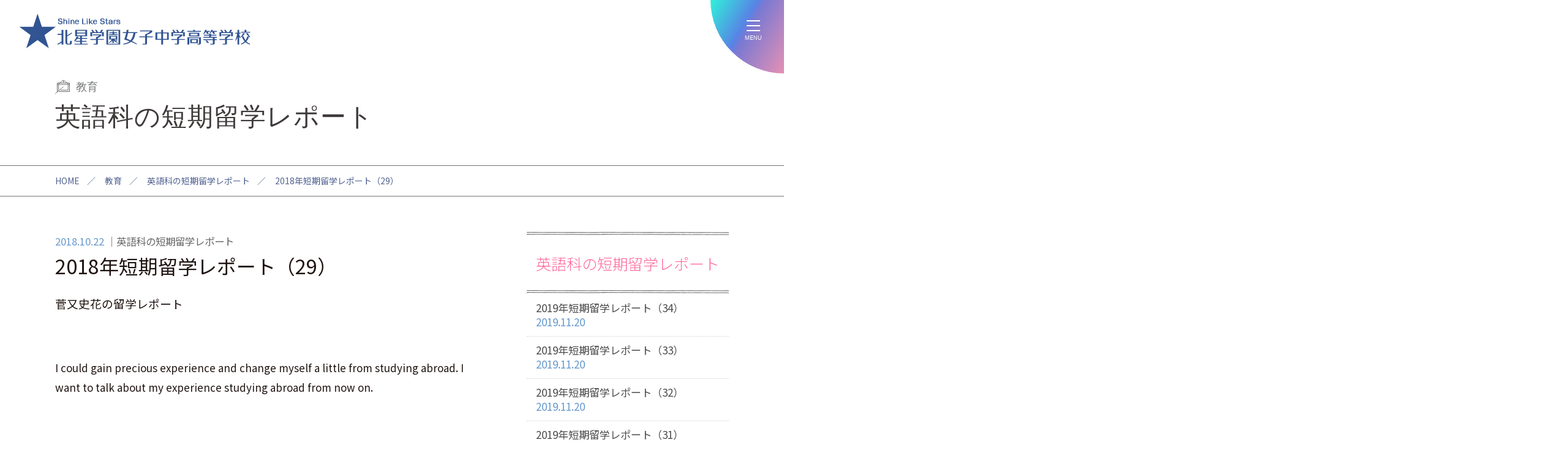

--- FILE ---
content_type: text/html; charset=UTF-8
request_url: https://www.hokusei-ghs-jh.ed.jp/short_term_study_abroad/7409/
body_size: 47667
content:

<!DOCTYPE html>
<html xmlns="https://www.w3.org/1999/xhtml" lang="ja" xml:lang="ja" dir="ltr" xmlns:og="https://ogp.me/ns#" xmlns:fb="https://www.facebook.com/2008/fbml">
	<head>
	 <meta charset="UTF-8">
	 <meta name="viewport" content="width=device-width">
	 <meta http-equiv="X-UA-Compatible" content="IE=edge,chrome=1">
		<title>2018年短期留学レポート（29） - 北星学園女子中学高等学校</title>
		<meta name="description" content="菅又史花の留学レポート&nbsp;I could gain precious experience and change myself a little fro…" />
		<meta name="viewport" content="width=device-width">
		<link rel="profile" href="https://gmpg.org/xfn/11">


	  <meta name='robots' content='max-image-preview:large' />
<link rel='stylesheet' id='contact-form-7-css'  href='https://www.hokusei-ghs-jh.ed.jp/wpc/wp-content/plugins/contact-form-7/includes/css/styles.css?ver=5.5.6' type='text/css' media='all' />
<script type='text/javascript' src='https://www.hokusei-ghs-jh.ed.jp/wpc/wp-includes/js/jquery/jquery.min.js?ver=3.6.0' id='jquery-core-js'></script>
<script type='text/javascript' src='https://www.hokusei-ghs-jh.ed.jp/wpc/wp-includes/js/jquery/jquery-migrate.min.js?ver=3.3.2' id='jquery-migrate-js'></script>
<script type='text/javascript' src='https://www.hokusei-ghs-jh.ed.jp/wpc/wp-content/plugins/simple-responsive-slider/assets/js/responsiveslides.min.js?ver=5.9.3' id='responsiveslides-js'></script>
	<script type="text/javascript">
	jQuery(document).ready(function($) {
		$(function() {
			$(".rslides").responsiveSlides({
			  auto: true,             // Boolean: Animate automatically, true or false
			  speed: 500,            // Integer: Speed of the transition, in milliseconds
			  timeout: 6000,          // Integer: Time between slide transitions, in milliseconds
			  pager: true,           // Boolean: Show pager, true or false
			  nav: false,             // Boolean: Show navigation, true or false
			  random: false,          // Boolean: Randomize the order of the slides, true or false
			  pause: false,           // Boolean: Pause on hover, true or false
			  pauseControls: false,    // Boolean: Pause when hovering controls, true or false
			  prevText: "Back",   // String: Text for the "previous" button
			  nextText: "Next",       // String: Text for the "next" button
			  maxwidth: "3200",           // Integer: Max-width of the slideshow, in pixels
			  navContainer: "",       // Selector: Where controls should be appended to, default is after the 'ul'
			  manualControls: "",     // Selector: Declare custom pager navigation
			  namespace: "rslides",   // String: Change the default namespace used
			  before: function(){},   // Function: Before callback
			  after: function(){}     // Function: After callback
			});
		});
	 });
	</script>
	
		<!--メインスタイル-->
		<link rel="stylesheet" href="https://www.hokusei-ghs-jh.ed.jp/wpc/wp-content/themes/basic/style.css?ver=20250307" type="text/css" media="all" />

		<!--drawer-->
		<link rel="stylesheet" href="https://www.hokusei-ghs-jh.ed.jp/wpc/wp-content/themes/basic/js/drawer/css/drawer.css">
		<script src="https://www.hokusei-ghs-jh.ed.jp/wpc/wp-content/themes/basic/js/iscroll.js"></script>
		<script src="https://www.hokusei-ghs-jh.ed.jp/wpc/wp-content/themes/basic/js/drawer/js/drawer.js"></script>

		<!--メインJS-->
		<script type="text/javascript" src="https://www.hokusei-ghs-jh.ed.jp/wpc/wp-content/themes/basic/js/main.js?ver=20250308"></script>


		<!--カルーセル（slick）-->
		<script type="text/javascript" src="https://www.hokusei-ghs-jh.ed.jp/wpc/wp-content/themes/basic/js/slick.min.js"></script>
		<link rel="stylesheet" href="https://www.hokusei-ghs-jh.ed.jp/wpc/wp-content/themes/basic/js/slick/slick.css" type="text/css" media="all" />

		<!-- Analytics G4 analytics_g4:load -->
		<script src="https://www.hokusei-ghs-jh.ed.jp/wpc/wp-content/themes/basic/js/analytics_g4.js"></script>

		<!--Facebook OGPデータ設定-->
		<meta property="og:type" content="article" />
		<meta property="og:site_name" content="北星学園女子中学高等学校" />
		<meta property="og:image" content="https://www.hokusei-ghs-jh.ed.jp/wpc/wp-content/themes/basic/img/facebook.png">
		<meta property="og:title" content="2018年短期留学レポート（29）｜北星学園女子中学高等学校">
		<meta property="og:url" content="https://www.hokusei-ghs-jh.ed.jp/short_term_study_abroad/7409/">
		<meta property="og:description" content="北星学園グループの中高一貫の女子校です。自分で考え判断し、行動に責任を持てる女性を育成します。">

		<!--favicon-->
		<link rel="shortcut icon" href="https://www.hokusei-ghs-jh.ed.jp/wpc/wp-content/themes/basic/img/favicon/favicon.ico" type="image/x-icon" />
		<link rel="apple-touch-icon" href="https://www.hokusei-ghs-jh.ed.jp/wpc/wp-content/themes/basic/img/favicon/apple-touch-icon.png" />
		<link rel="apple-touch-icon" sizes="57x57" href="https://www.hokusei-ghs-jh.ed.jp/wpc/wp-content/themes/basic/img/favicon/apple-touch-icon-57x57.png" />
		<link rel="apple-touch-icon" sizes="72x72" href="https://www.hokusei-ghs-jh.ed.jp/wpc/wp-content/themes/basic/img/favicon/apple-touch-icon-72x72.png" />
		<link rel="apple-touch-icon" sizes="76x76" href="https://www.hokusei-ghs-jh.ed.jp/wpc/wp-content/themes/basic/img/favicon/apple-touch-icon-76x76.png" />
		<link rel="apple-touch-icon" sizes="114x114" href="https://www.hokusei-ghs-jh.ed.jp/wpc/wp-content/themes/basic/img/favicon/apple-touch-icon-114x114.png" />
		<link rel="apple-touch-icon" sizes="120x120" href="https://www.hokusei-ghs-jh.ed.jp/wpc/wp-content/themes/basic/img/favicon/apple-touch-icon-120x120.png" />
		<link rel="apple-touch-icon" sizes="144x144" href="https://www.hokusei-ghs-jh.ed.jp/wpc/wp-content/themes/basic/img/favicon/apple-touch-icon-144x144.png" />
		<link rel="apple-touch-icon" sizes="152x152" href="https://www.hokusei-ghs-jh.ed.jp/wpc/wp-content/themes/basic/img/favicon/apple-touch-icon-152x152.png" />
		<link rel="apple-touch-icon" sizes="180x180" href="https://www.hokusei-ghs-jh.ed.jp/wpc/wp-content/themes/basic/img/favicon/apple-touch-icon-180x180.png" />


	</head>

	<body class="category_short_term_study_abroad entry_short_term_study_abroad_page drawer drawer--right">
		<div id="nav-bg"></div>
		<div id="nav-bg2"></div>

		<div id="top"></div>

		<!--ヘッダー-->
		<div class="header">
			<div class="header_inner">

				<div class="btn_logo">
					<p>
						<a href="https://www.hokusei-ghs-jh.ed.jp" title="北星学園女子中学高等学校" rel="home">
							<span>北星学園女子中学高等学校</span>
						</a>
					</p>
				</div>

				<div class="header_menu">
					<ul>
						<li class="student"><a href="https://www.hokusei-ghs-jh.ed.jp/student/">在校生＆保護者</a></li>
						<li class="og"><a href="https://www.hokusei-ghs-jh.ed.jp/graduate/">卒業生へのお知らせ</a></li>
					</ul>
				</div>

			</div><!--/header_inner-->
		</div><!--/header-->

		<!--サイドメニュー-->
		<div class="side_menu">

			<div class="side_menu_inner">

				<div class="side_menu_box">

					<ul class="side_menu_list">
						<li class="applicant_junior"><a href="https://www.hokusei-ghs-jh.ed.jp/applicant_junior/"><span>中学応募要項</span></a></li>
						<li class="applicant_high"><a href="https://www.hokusei-ghs-jh.ed.jp/applicant_high/"><span>高校応募要項</span></a></li>
						<li class="event_info"><a href="https://www.hokusei-ghs-jh.ed.jp/event_info/"><span>説明会</span></a></li>
						<li class="pamphlet"><a href="https://www.hokusei-ghs-jh.ed.jp/pamphlet/"><span>パンフレット</span></a></li>
						<li class="faq"><a href="https://www.hokusei-ghs-jh.ed.jp/faq/"><span>よくあるご質問</span></a></li>
					</ul>

				</div><!--/side_menu_box-->

				<div class="side_mark_box">
					<p  class="girls"><a href="https://www.hokusei-ghs-jh.ed.jp/hokusei_girl/"><span>北星ガールズ</span></a></p>
				</div><!--/side_mark_box-->

				<div class="side_sns_box">
					<ul>
						<li class="sns_menu_fb"><a href="https://www.facebook.com/hokuseigirls/?locale=ja_JP" target="_blank"><span>Facebook</span></a></li>
						<li class="sns_menu_yt"><a href="https://www.youtube.com/user/HOKUSEIGIRLS" target="_blank"><span>youtube</span></a></li>
						<li class="sns_menu_x"><a href="https://twitter.com/intent/tweet?url=http://www.hokusei-ghs-jh.ed.jp/&text=北星学園女子中学高等学校&tw_p=tweetbutton" target="_blank"><span>X</span></a></li>
						<li class="sns_menu_ig"><a href="https://www.instagram.com/hokuseigirls/?hl=ja" target="_blank"><span>Instagram</span></a></li>
						<li class="sns_menu_li"><a href="https://line.me/R/msg/text/?北星学園女子中学高等学校%20http://www.hokusei-ghs-jh.ed.jp/" target="_blank"><span>LINE</span></a></li>
					</ul>
				</div><!--/side_sns_box-->

			</div><!--/side_menu_inner-->

		</div><!--/side_menu-->


		<!--ドロワーメニュー-->
		<div class="drawer_menu">

			<nav class="drawer-nav">
				<div class="drawer-menu">
					<div id="drawer_menu_box" class="drawer_menu_box clearfix">

						<div class="drawer_menu_outer">

							<div class="drawer_menu_inner">

								<div class="drawer_menu_logo">
									<a href="https://www.hokusei-ghs-jh.ed.jp" title="北星学園女子中学高等学校" rel="home">
										<span>北星学園女子中学高等学校</span>
									</a>
								</div>

								<div class="drawer_menu_sns">
									<ul class="drawer_menu_list">
										<li class="sns_menu_fb"><a href="https://www.facebook.com/hokuseigirls/?locale=ja_JP" target="_blank"><span>Facebook</span></a></li>
										<li class="sns_menu_yt"><a href="https://www.youtube.com/user/HOKUSEIGIRLS" target="_blank"><span>youtube</span></a></li>
										<li class="sns_menu_x"><a href="https://twitter.com/intent/tweet?url=http://www.hokusei-ghs-jh.ed.jp/&text=北星学園女子中学高等学校&tw_p=tweetbutton" target="_blank"><span>X</span></a></li>
										<li class="sns_menu_ig"><a href="https://www.instagram.com/hokuseigirls/?hl=ja" target="_blank"><span>Instagram</span></a></li>
										<li class="sns_menu_li"><a href="https://line.me/R/msg/text/?北星学園女子中学高等学校%20http://www.hokusei-ghs-jh.ed.jp/" target="_blank"><span>LINE</span></a></li>
									</ul>
								</div>

								<div class="drawer_menu_main_box">

									<div class="drawer_menu_1list_box drawer_menu1">
										<p class="menu_category about"><span>ABOUT</span>学校について</p>
										<ul class="drawer_menu_list">
											<li><a href="https://www.hokusei-ghs-jh.ed.jp/message/">校長メッセージ</a></li>
											<li><a href="https://www.hokusei-ghs-jh.ed.jp/history/">歴史</a></li>
											<li><a href="https://www.hokusei-ghs-jh.ed.jp/future/">将来に向けて</a></li>
											<li><a href="https://www.hokusei-ghs-jh.ed.jp/mental/">こころの教育</a></li>
											<li><a href="https://www.hokusei-ghs-jh.ed.jp/unique/">特色ある取り組み</a></li>
											<li><a href="https://www.hokusei-ghs-jh.ed.jp/day/">在校生の一日</a></li>
											<li><a href="https://www.hokusei-ghs-jh.ed.jp/work130/">130人の私が輝く仕事</a></li>
											<li><a href="https://www.hokusei-ghs-jh.ed.jp/work130_search/">卒業生のお仕事紹介</a></li>
											<li><a href="https://www.hokusei-ghs-jh.ed.jp/uniform/">制服</a></li>
											<li><a href="https://www.hokusei-ghs-jh.ed.jp/expenses/">学費</a></li>
											<li><a href="https://www.hokusei-ghs-jh.ed.jp/event/">行事</a></li>
											<li><a href="https://www.hokusei-ghs-jh.ed.jp/principal_blog/">教員ブログ</a></li>
											<li><a href="https://www.hokusei-ghs-jh.ed.jp/access/">アクセス＆施設</a></li>
											<li><a href="https://www.hokusei-ghs-jh.ed.jp/smith/">スミス寮</a></li>
											<li><a href="https://www.hokusei-ghs-jh.ed.jp/donation/">寄付金のお願い</a></li>
											<li><a href="https://www.hokusei-ghs-jh.ed.jp/certificate/">各種証明書類申請について</a></li>
											<li><a href="https://www.hokusei-ghs-jh.ed.jp/student_teaching/">教育実習を希望する方へ</a></li>
											<li><a href="https://www.hokusei-ghs-jh.ed.jp/ijime/">いじめ対策</a></li>
										</ul>
									</div>

									<div class="drawer_menu_1list_box drawer_menu2">
										<p class="menu_category education"><span>EDUCATION</span>教育</p>
										<ul class="drawer_menu_list">
											<li><a href="https://www.hokusei-ghs-jh.ed.jp/junior/">中学教育課程</a></li>
											<li><a href="https://www.hokusei-ghs-jh.ed.jp/study_tour/">スタディツアー＆留学</a></li>
											<li><a href="https://www.hokusei-ghs-jh.ed.jp/product/">商品開発</a></li>
											<li><a href="https://www.hokusei-ghs-jh.ed.jp/language_training/">カナダプロジェクト</a></li>
											<li><a href="https://www.hokusei-ghs-jh.ed.jp/course_a/" ><span>高校課程 Academicコース</span></a></li>
											<li><a href="https://www.hokusei-ghs-jh.ed.jp/course_p/" ><span>高校課程 Pioneerコース</span></a></li>
											<li><a href="https://www.hokusei-ghs-jh.ed.jp/course_g/" ><span>高校課程 Globalistコース</span></a></li>
											<li><a href="https://www.hokusei-ghs-jh.ed.jp/course_m/" ><span>高校課程 Musicコース</span></a></li>
											<li><a href="https://www.hokusei-ghs-jh.ed.jp/achievement/">大学実績</a></li>
											<li><a href="https://www.hokusei-ghs-jh.ed.jp/designated_school/">学園内・指定校・同盟校推薦枠</a></li>
											<li><a href="https://www.hokusei-ghs-jh.ed.jp/english/">北星女子の英語</a></li>
											<li><a href="https://www.hokusei-ghs-jh.ed.jp/guidance/">6年間・3年間の進路指導</a></li>
											<li><a href="https://www.hokusei-ghs-jh.ed.jp/autonomy/">自治活動</a></li>
										</ul>
									</div>

									<div class="drawer_menu_1list_box drawer_menu3">
										<p class="menu_category exam"><span>ENTRANCE EXAM</span>入試</p>
										<ul class="drawer_menu_list">
											<li><a href="https://www.hokusei-ghs-jh.ed.jp/applicant_junior/">中学教育課程入試</a></li>
											<li><a href="https://www.hokusei-ghs-jh.ed.jp/applicant_high/">高校入試</a></li>
											<li><a href="https://www.hokusei-ghs-jh.ed.jp/applicant_transference/">転編入試験</a></li>
											<li><a href="https://www.hokusei-ghs-jh.ed.jp/returnee/">帰国子女入試・転編入試験</a></li>
											<li><a href="https://www.hokusei-ghs-jh.ed.jp/event_info/">説明会</a></li>
											<li><a href="https://www.hokusei-ghs-jh.ed.jp/pamphlet/">学校案内</a></li>
											<li><a href="https://www.hokusei-ghs-jh.ed.jp/web_application/">WEB出願</a></li>
											<li><a href="https://www.hokusei-ghs-jh.ed.jp/scholarship/">奨学金</a></li>
											<li><a href="https://www.hokusei-ghs-jh.ed.jp/faq/">よくあるご質問</a></li>
											<li><a href="https://www.hokusei-ghs-jh.ed.jp/request/">資料請求</a></li>
										</ul>
									</div>

									<div class="drawer_menu_1list_box drawer_menu4">
										<div class="drawer_menu4_link_box box1">
											<p class="menu_category club"><span>CLUB</span>部活</p>
											<ul class="drawer_menu_list">
												<li><a href="https://www.hokusei-ghs-jh.ed.jp/club/">部活紹介</a></li>
												<li><a href="https://www.hokusei-ghs-jh.ed.jp/club_info/">部活結果報告</a></li>
											</ul>
										</div>
										<div class="drawer_menu4_link_box box2">
											<ul class="drawer_menu_list">
												<li class="menu_category girls"><a class="" href="https://www.hokusei-ghs-jh.ed.jp/hokusei_girl/">北星ガールズ</a></li>
												<li class="menu_category news"><a class="" href="https://www.hokusei-ghs-jh.ed.jp/news/">ニュース</a></li>
												<li class="menu_category student"><a class="" href="https://www.hokusei-ghs-jh.ed.jp/student/">在校生＆保護者</a></li>
												<li class="menu_category og"><a class="" href="https://www.hokusei-ghs-jh.ed.jp/graduate/">卒業生へのお知らせ</a></li>
												<li class="menu_category mail"><a class="" href="https://www.hokusei-ghs-jh.ed.jp/contact/">お問い合わせ</a></li>
											</ul>
										</div>
									</div>

								</div><!--/drawer_menu_main_box-->

							</div><!--/drawer_menu_inner-->

						</div><!--/drawer_menu_outer-->

					</div>
				</div>
			</nav>
		</div><!--/drawer_menu-->

		<!--ハンバーガー-->
		<div class="btn_drawer_menu">

			<button type="button" class="drawer-toggle drawer-hamburger">
				<span class="drawer-hamburger-icon"></span>
				<span class="hamburger-text">MENU</span>
			</button>

		</div><!--/btn_drawer_menu-->


		<!--コンテンツ-->
		<section class="contents_area clearfix">
			<div id="contents_header">

				<div class="category_title">
					<p>教育</p>
				</div><!--/category_title-->

				<div class="entry_title">
					<h1>英語科の短期留学レポート</h1>
				</div><!--/entry_title-->

				<!--パンくず-->
				<div id="topicpath" class="topicpath">
					<ul>
						<span><a href="/" class="home">HOME</a></span>／
						<span>教育</span>／						<span><a href="../" class="home">英語科の短期留学レポート</a></span>／
						<span><span>2018年短期留学レポート（29）</span></span>
					</ul>
				</div><!--/topicpath-->
			</div><!--/contents_header-->

			<div class="contents_outer">
				<div class="contents_inner">

					<!--メインコンテンツ-->
					<div id="contents_main" class="contents_main normal_page_design">

						<!--記事1件分-->
						<div id="post-7409" class="clearfix" role="article">

							<div id="header">
								<div class="entry_title">
									<span class="pagedate">2018.10.22</span>
									<span class="category_title">英語科の短期留学レポート</span>
									<h1>2018年短期留学レポート（29）</h1>
								</div><!--/entry_title-->
							</div><!--/header-->

							<div id="contents_section">
<p><span style="font-size: 14pt;">菅又史花の留学レポート</span></p>
<p>&nbsp;</p>
<p><span>I could gain precious experience and change myself a little from studying abroad. I want to talk about my experience studying abroad from now on. </span></p>
<p><span> </span></p>
<p><span>At first, I will talk about my school life in Australia. I went to Charles Campbell College. International Students of various countries go to this school. I think this school’s charm is the close relationship between students and teachers. This school provides an environment which students can talk anything to their teachers. </span></p>
<p><span>The teachers asked me “Did you understand this class?” after the class. And the teachers also talked to me in lunch time and so on outside class. The school teachers were really easy to talk with. </span></p>
<p><span>Moreover, the students there taught me kindly when I didn’t understand the class. And The students spoke easy English for me. I was able to enjoy the classes every day.</span></p>
<p><span> </span></p>
<p><span>This school’s elective subject are four subjects. The subjects I took were Music, Health, Art, Italian. To tell the truth, I hoped to take PE. But, the number of people in the class was already at its limit. So, I couldn’t take PE. It was difficult for me to learn Italian. But, I was so excited to lean a language that I. </span></p>
<p><span> </span></p>
<p><span>By the way, there was something I was amazed by in my school life. It is about students took their classes. The students suddenly stood up to go the next classroom. And they ate some snacks or used a smartphone during class. At first, I was confused by the gap between Japan and Australia, but, I gradually became used to the environment, and I had come to like how there are no school rules and everyone being free. </span></p>
<p><span> </span></p>
<p><span>Next, I will talk about my host family. My host family structure was father, mother, and a study abroad student from Italy. The father cooked delicious dishes for me every day. But, there were many problems between me and my host family. So, I decided to change my host when there were only ten days of my studying abroad life was. I usually can’t express my feeling well. So, it was so a big decision for me. I think it is big progress to express my feeling in English to my host family that time.</span></p>
<p><span> </span></p>
<p><span>I really appreciate Angela, the coordinator who I looked after me at that time.</span></p>
<p><span> </span></p>
<p><span>I want to talk about the unexpected incident during my study abroad.</span></p>
<p><span>I was usually picked up by my host father until then, but on the third week of my homestay, I was suddenly told to take a bus by them. It has at that time, the unexpected incident happened. I took the other bus by mistake. So, I got off the bus hastily. I thought I must go home somehow, so, I asked many people how to get to the house. But, I didn’t understand. I was so worried. To make matters worse, it was raining. Moreover, my smartphone’s charge was only 1 %!</span>　<span>So, I decided to go in to the Taiwan food store nearby. When I told my circumstances, she contacted my host family. Then I got to go home. I felt relieved that she was kind. It was a very hard day, but I got to communicate with many people. This is good memory.</span></p>
<p><span> </span></p>
<p><span>My second host family is father: Robert, mother: Adela are two people. Robert was such funny person and always had a smile on his face. He always says funny things. So I never got tired of talking with him. Adela is very kind person and always concerns about me. She talked to me about a lot of things on dinner time. They also bought me favorite food. They also supported me so that I could enjoy the rest of the day. So, I got to talk with them without having a tension even the first time.</span></p>
<p><span>What was especially for me was happy that whenever I say something, they said “The way of speaking is good. But, you should speak in other words” They corrected my speaking. Thanks to them, I leaned many English expression and use it one day. </span></p>
<p><span> </span></p>
<p><span>Now that I think about it, I was good to change my host. I was worried it I could grow before going abroad, but, I clearly grown up compared to before going abroad. I knew the importance to tell my felling again. Studying abroad was a short while ago, but I really appreciate Robert and Adela though host change was without notice. I was blessed with good people and I felt that many people supported me. I will never forget their kindness. I want to do something for many people. I made use valuable experience and I want to grow up more. Thank you for reading my report.</span></p>
<p><span> </span></p>
<p><span> </span></p>
<p>私はこの留学で貴重な体験ができ、自分自身を変えることが出来ました。</p>
<p>今から私の留学生活についてお話ししたいと思います。</p>
<p><span> </span></p>
<p>初めに学校生活についてお話します。私は<span>Charles Campbell College</span>という高校に通いました。この学校は様々な国の留学生が通っています。私が思うこの学校の魅力は先生と生徒との距離が近いということです。なんでも相談しやすい環境が整えられています。</p>
<p>授業が終わった後に「授業の内容わかった？」と聞いて下さったり、昼休みなど授業以外でも先生が話しかけて下さったりしてとても話しやすい先生方ばかりでした。</p>
<p>また、私が授業の内容を理解できていないときに優しく教えてくれたり、わかりやすい英語で話してくれる親切な生徒たちがいて、毎日楽しく授業を受けることが出来ました。</p>
<p><span> </span></p>
<p>この学校で選択できる科目は４つで、私は音楽、保健、美術、イタリア語をとりました。本当は体育を希望していたのですが、人数的な問題で体育をとることが出来ませんでした。イタリア語はすごく難しかったですが、初めての言語に触れることができ、とても楽しかったです。</p>
<p><span> </span></p>
<p>話は変わりますが、学校生活の中で私が驚いたことがあります。それは、授業の受け方です。授業中に突然立ち上がって隣の教室に行ったり、お菓子を食べたり、携帯を使ったりしていました。初めは日本とのギャップに戸惑っていましたが、しだいに慣れていき、校則がなく自由なところが好きになりました。</p>
<p><span> </span></p>
<p>次はホストファミリーについてお話します。私の最初のホストファミリーはファザー、マザー、イタリア人の留学生でした。ファザーは料理が得意で毎日おいしい料理を作ってくれました。しかし、ファミリーとの間で様々な問題があり、私は留学生活残り１０日という時にホストチェンジすることを決めました。普段から自分の気持ちをうまく言えず我慢してきた私にとってその決断は大きいものでした。その時初めて英語でちゃんと相手に自分の気持ちをぶつけられたことは大きい進歩だったと思います。</p>
<p><span> </span></p>
<p>ホストチェンジするときにとてもお世話になったコーディネーターの<span>Angela</span>には本当に感謝しています。</p>
<p><span> </span></p>
<p>留学中に起こったハプニングを話したいと思います。</p>
<p>３週目のある日、それまで送り迎えだったのですが、突然バスで行くように言われ、帰り道に事件が起こりました。私は間違って違うバスに乗ってしまい、慌ててバスを降りてしまいました。どうにかして家に帰らなくてはと思い、たくさんの人に道を尋ねました。しかし聞いてもわからず、不安になりました。さらに悪いことに雨が降ってきました。しかも携帯の充電は１％でした<span>!</span>そこで私は途中で見つけた台湾料理店に入ることにしました。そこで事情を話すと私のホストマザーと連絡をとってくれました。そうして家に着くことが出来ました。今思うと、営業中だったにもかかわらず親切に対応してくれていい人で良かったなと思います。大変だった１日でしたがこの日はたくさんの人と交わることが出来ました。これもいい思い出だと思います。</p>
<p><span> </span></p>
<p>２つ目のホストファミリーはファザーの<span>Robert</span>、マザーの<span>Adela</span>の２人家族のお家でした。<span>Robert</span>はとても面白い方で、いつでも笑顔を絶やさないような人でした。いつも面白いことを言うので話していてとても楽しかったです。<span>Adela</span>はいつでも私のことを気にかけてくれる優しい人でした。夕食の時間以外にもたくさん話しかけてくれました。２人とも私の好きな食べ物を買ってくれたり、私が残りの日を楽しめるようにサポートしてくれました。そんな２人だったので、初対面でもあまり緊張することなく自分から話しかけることが出来ました。</p>
<p>特に嬉しかったことは、私が何か言うと「その言い方もいいけど、こっちの言い方の方がいいよ。」と私の英語を直してくれることです。そのおかげで私は一日にたくさんの英語表現を覚え、使うことが出来ました。</p>
<p><span> </span></p>
<p>留学を終えた今振り返ってみると、本当にホストチェンジして良かったなと思います。留学に行く前はたったの１か月で成長できるのか、と思っていましたが、留学に行く前の自分と、帰ってきた自分を比べると明らかに成長したと感じています。改めて自分の気持ちを伝える大切さを知りました。少しの間でしたが、いきなりのホストチェンジだったにもかかわらず、受け入れてくれた<span>Robert</span>と<span>Adela</span>には感謝しかありません。この１か月間でたくさんの人のお世話になったことで私はいい人に恵まれ、たくさんの人に支えられていると感じました。していただいた恩を忘れず、これからは自分が人のために何かをしたいと強く思います。この貴重な経験を生かし、もっともっと成長していきたいと思います。読んでいただきありがとうございます。</p>
<p><span> </span></p>
<p><span> </span></p>
<p><span> <img loading="lazy" width="468" height="427" class="alignleft size-full wp-image-7410" alt="ｆ１" src="https://www.hokusei-ghs-jh.ed.jp/wpc/wp-content/uploads/2018/10/551bd49f366685a501cb6422a9793fd8.jpg" /> <img loading="lazy" width="497" height="421" class="alignleft size-medium wp-image-7411" alt="ｆ２" src="https://www.hokusei-ghs-jh.ed.jp/wpc/wp-content/uploads/2018/10/bf209f8b7a60fa89c2c866e7d853beed.jpg" /> <img loading="lazy" width="640" height="480" class="alignleft size-medium wp-image-7412" alt="ｆ３" src="https://www.hokusei-ghs-jh.ed.jp/wpc/wp-content/uploads/2018/10/3695b22b2ed21683f637c4e492a841eb.jpg" /></span></p>
							</div><!--/contents_section-->

							<div id="contents_footer">
								<nav class="nav-single">

<span class="nav-previous"><a href="https://www.hokusei-ghs-jh.ed.jp/short_term_study_abroad/7405/" rel="prev" title="2018年短期留学レポート（28）"><span class="meta-nav">&larr;</span>2018年短期留学レポート（28）</a></span><span class="nav-next"><a href="https://www.hokusei-ghs-jh.ed.jp/short_term_study_abroad/7413/" rel="next" title="2018年短期留学レポート（30）">2018年短期留学レポート（30）<span class="meta-nav">&rarr;</span></a></span>
									<hr class="holizon640" />
									<span class="to_blog_list"><a class="button no_underline" href="../">一覧へ</a></span>

								</nav><!-- .nav-single -->
							</div><!--/contents_footer-->

						</div><!--/post-xxx-->
					</div><!--/contents_main-->


					<!--サイドコンテンツ-->
					<div id="contents_side">
						<section class="side_box side_box_category_study_australia">

							<div class="side_title_box">
								<h2><b>英語科の短期留学レポート</b></h2>
							</div><!--/side_title_box-->

							<ul class="blog_current_list">

								<li><a href="https://www.hokusei-ghs-jh.ed.jp/short_term_study_abroad/10291/">2019年短期留学レポート（34）<span class="pagedate">2019.11.20</span></a></li>
								<li><a href="https://www.hokusei-ghs-jh.ed.jp/short_term_study_abroad/10285/">2019年短期留学レポート（33）<span class="pagedate">2019.11.20</span></a></li>
								<li><a href="https://www.hokusei-ghs-jh.ed.jp/short_term_study_abroad/10281/">2019年短期留学レポート（32）<span class="pagedate">2019.11.20</span></a></li>
								<li><a href="https://www.hokusei-ghs-jh.ed.jp/short_term_study_abroad/10276/">2019年短期留学レポート（31）<span class="pagedate">2019.11.20</span></a></li>
								<li><a href="https://www.hokusei-ghs-jh.ed.jp/short_term_study_abroad/10272/">2019年短期留学レポート（30）<span class="pagedate">2019.11.20</span></a></li>
								<li><a href="https://www.hokusei-ghs-jh.ed.jp/short_term_study_abroad/10268/">2019年短期留学レポート（29）<span class="pagedate">2019.11.20</span></a></li>
								<li><a href="https://www.hokusei-ghs-jh.ed.jp/short_term_study_abroad/10264/">2019年短期留学レポート（28）<span class="pagedate">2019.11.20</span></a></li>
								<li><a href="https://www.hokusei-ghs-jh.ed.jp/short_term_study_abroad/10260/">2019年短期留学レポート（27）<span class="pagedate">2019.11.20</span></a></li>
								<li><a href="https://www.hokusei-ghs-jh.ed.jp/short_term_study_abroad/10255/">2019年短期留学レポート（26）<span class="pagedate">2019.11.20</span></a></li>
								<li><a href="https://www.hokusei-ghs-jh.ed.jp/short_term_study_abroad/10252/">2019年短期留学レポート（25）<span class="pagedate">2019.11.20</span></a></li>
							</ul><!--/category_current_list-->
						</section><!--/side_box side_box_category_-->


						<section class="side_box side_box_archive">
							<div class="side_title_box">
								<h2><b>アーカイブ</b></h2>
							</div><!--/side_title_box-->
							<ul class="blog_archive_list">
	<li><a href='https://www.hokusei-ghs-jh.ed.jp/short_term_study_abroad/date/2019/11/'>2019.11</a></li>
	<li><a href='https://www.hokusei-ghs-jh.ed.jp/short_term_study_abroad/date/2018/10/'>2018.10</a></li>
	<li><a href='https://www.hokusei-ghs-jh.ed.jp/short_term_study_abroad/date/2018/07/'>2018.07</a></li>
	<li><a href='https://www.hokusei-ghs-jh.ed.jp/short_term_study_abroad/date/2017/10/'>2017.10</a></li>
	<li><a href='https://www.hokusei-ghs-jh.ed.jp/short_term_study_abroad/date/2017/08/'>2017.08</a></li>
	<li><a href='https://www.hokusei-ghs-jh.ed.jp/short_term_study_abroad/date/2017/07/'>2017.07</a></li>
	<li><a href='https://www.hokusei-ghs-jh.ed.jp/short_term_study_abroad/date/2016/12/'>2016.12</a></li>
	<li><a href='https://www.hokusei-ghs-jh.ed.jp/short_term_study_abroad/date/2015/11/'>2015.11</a></li>
	<li><a href='https://www.hokusei-ghs-jh.ed.jp/short_term_study_abroad/date/2015/10/'>2015.10</a></li>
	<li><a href='https://www.hokusei-ghs-jh.ed.jp/short_term_study_abroad/date/2015/09/'>2015.09</a></li>
	<li><a href='https://www.hokusei-ghs-jh.ed.jp/short_term_study_abroad/date/2015/08/'>2015.08</a></li>
							</ul><!--/category_current_list-->
						</section><!--/side_box side_box_archive -->



					</div><!-- contents_side -->

				</div>
			</div>
		</section>

		<!--フッター-->
		<div id="footer" class="footer">
			
			<div class="footer_inner">
		
				<div class="footer_content_box">
					
					<div class="footer_sns_box">
						<p class="footer_sns_title"><span>Follow Me!</span></p>
						<ul>
							<li class="sns_menu_fb"><a href="https://www.facebook.com/hokuseigirls/?locale=ja_JP" target="_blank"><span>Facebook</span></a></li>
							<li class="sns_menu_yt"><a href="https://www.youtube.com/user/HOKUSEIGIRLS" target="_blank"><span>youtube</span></a></li>
							<li class="sns_menu_x"><a href="https://twitter.com/intent/tweet?url=http://www.hokusei-ghs-jh.ed.jp/&text=北星学園女子中学高等学校&tw_p=tweetbutton" target="_blank"><span>X</span></a></li>
							<li class="sns_menu_ig"><a href="https://www.instagram.com/hokuseigirls/?hl=ja" target="_blank"><span>Instagram</span></a></li>
							<li class="sns_menu_li"><a href="https://line.me/R/msg/text/?北星学園女子中学高等学校%20http://www.hokusei-ghs-jh.ed.jp/" target="_blank"><span>LINE</span></a></li>
						</ul>
					</div><!--/footer_sns_box-->

					<div class="footer_pickup_link_box">
						<ul>
							<li class=""><a href="https://www.hokusei-ghs-jh.ed.jp/junior/" >中学教育課程</a></li>
							<li class=""><a href="https://www.hokusei-ghs-jh.ed.jp/course_a/" ><span>高校課程</span>Academicコース</a></li>
							<li class=""><a href="https://www.hokusei-ghs-jh.ed.jp/course_p/" ><span>高校課程</span>Pioneerコース</a></li>
							<li class=""><a href="https://www.hokusei-ghs-jh.ed.jp/course_g/" ><span>高校課程</span>Globalistコース</a></li>
							<li class=""><a href="https://www.hokusei-ghs-jh.ed.jp/course_m/" ><span>高校課程</span>Musicコース</a></li>
						</ul>
					</div><!--/footer_pickup_link_box-->

					<div class="footer_menu_box">
						
						<div class="footer_menu_main_box">
							
							<div class="footer_menu_1list_box footer_menu1">
									<p class="menu_category about">学校について</p>
									<ul class="footer_menu_list">
										<li><a href="https://www.hokusei-ghs-jh.ed.jp/message/">校長メッセージ</a></li>
										<li><a href="https://www.hokusei-ghs-jh.ed.jp/history/">歴史</a></li>
										<li><a href="https://www.hokusei-ghs-jh.ed.jp/future/">将来に向けて</a></li>
										<li><a href="https://www.hokusei-ghs-jh.ed.jp/mental/">こころの教育</a></li>
										<li><a href="https://www.hokusei-ghs-jh.ed.jp/unique/">特色ある取り組み</a></li>
										<li><a href="https://www.hokusei-ghs-jh.ed.jp/day/">在校生の一日</a></li>
										<li><a href="https://www.hokusei-ghs-jh.ed.jp/work130/">130人の私が輝く仕事</a></li>
										<li><a href="https://www.hokusei-ghs-jh.ed.jp/work130_search/">卒業生のお仕事紹介</a></li>
										<li><a href="https://www.hokusei-ghs-jh.ed.jp/uniform/">制服</a></li>
										<li><a href="https://www.hokusei-ghs-jh.ed.jp/expenses/">学費</a></li>
										<li><a href="https://www.hokusei-ghs-jh.ed.jp/event/">行事</a></li>
										<li><a href="https://www.hokusei-ghs-jh.ed.jp/principal_blog/">教員ブログ</a></li>
										<li><a href="https://www.hokusei-ghs-jh.ed.jp/access/">アクセス＆施設</a></li>
										<li><a href="https://www.hokusei-ghs-jh.ed.jp/smith/">スミス寮</a></li>
										<li><a href="https://www.hokusei-ghs-jh.ed.jp/donation/">寄付金のお願い</a></li>
										<li><a href="https://www.hokusei-ghs-jh.ed.jp/certificate/">各種証明書類申請について</a></li>
										<li><a href="https://www.hokusei-ghs-jh.ed.jp/student_teaching/">教育実習を希望する方へ</a></li>
										<li><a href="https://www.hokusei-ghs-jh.ed.jp/ijime/">いじめ対策</a></li>
									</ul>
								</div>
								
								<div class="footer_menu_1list_box footer_menu2">
									<p class="menu_category education">教育</p>
									<ul class="footer_menu_list">
										<li><a href="https://www.hokusei-ghs-jh.ed.jp/junior/">中学教育課程</a></li>
										<li><a href="https://www.hokusei-ghs-jh.ed.jp/study_tour/">スタディツアー＆留学</a></li>
										<li><a href="https://www.hokusei-ghs-jh.ed.jp/product/">商品開発</a></li>
										<li><a href="https://www.hokusei-ghs-jh.ed.jp/language_training/">カナダプロジェクト</a></li>
										<li><a href="https://www.hokusei-ghs-jh.ed.jp/course_a/" ><span>高校課程 Academicコース</span></a></li>
										<li><a href="https://www.hokusei-ghs-jh.ed.jp/course_p/" ><span>高校課程 Pioneerコース</span></a></li>
										<li><a href="https://www.hokusei-ghs-jh.ed.jp/course_g/" ><span>高校課程 Globalistコース</span></a></li>
										<li><a href="https://www.hokusei-ghs-jh.ed.jp/course_m/" ><span>高校課程 Musicコース</span></a></li>
										<li><a href="https://www.hokusei-ghs-jh.ed.jp/achievement/">大学実績</a></li>
										<li><a href="https://www.hokusei-ghs-jh.ed.jp/designated_school/">学園内・指定校・同盟校推薦枠</a></li>
										<li><a href="https://www.hokusei-ghs-jh.ed.jp/english/">北星女子の英語</a></li>
										<li><a href="https://www.hokusei-ghs-jh.ed.jp/guidance/">6年間・3年間の進路指導</a></li>
										<li><a href="https://www.hokusei-ghs-jh.ed.jp/autonomy/">自治活動</a></li>
									</ul>
								</div>
								
								<div class="footer_menu_1list_box footer_menu3">
									<p class="menu_category exam">入試</p>
									<ul class="footer_menu_list">
										<li><a href="https://www.hokusei-ghs-jh.ed.jp/applicant_junior/">中学教育課程入試</a></li>
										<li><a href="https://www.hokusei-ghs-jh.ed.jp/applicant_high/">高校入試</a></li>
										<li><a href="https://www.hokusei-ghs-jh.ed.jp/applicant_transference/">転編入試験</a></li>
										<li><a href="https://www.hokusei-ghs-jh.ed.jp/returnee/">帰国子女入試・転編入試験</a></li>
										<li><a href="https://www.hokusei-ghs-jh.ed.jp/event_info/">説明会</a></li>
										<li><a href="https://www.hokusei-ghs-jh.ed.jp/pamphlet/">学校案内</a></li>
										<li><a href="https://www.hokusei-ghs-jh.ed.jp/web_application/">WEB出願</a></li>
										<li><a href="https://www.hokusei-ghs-jh.ed.jp/scholarship/">奨学金</a></li>
										<li><a href="https://www.hokusei-ghs-jh.ed.jp/faq/">よくあるご質問</a></li>
										<li><a href="https://www.hokusei-ghs-jh.ed.jp/request/">資料請求</a></li>
									</ul>
								</div>
								
								<div class="footer_menu_1list_box footer_menu4">
									<div class="column_inner">
										<p class="menu_category club">部活</p>
										<ul class="footer_menu_list">
											<li><a href="https://www.hokusei-ghs-jh.ed.jp/club/">部活紹介</a></li>
											<li><a href="https://www.hokusei-ghs-jh.ed.jp/club_info/">部活結果報告</a></li>
										</ul>
									</div>
									<div class="footer_menu4_link_box">
										<p class="menu_category girls"><a class="" href="https://www.hokusei-ghs-jh.ed.jp/hokusei_girl/">北星ガールズ</a></p>
										<p class="menu_category news"><a class="" href="https://www.hokusei-ghs-jh.ed.jp/news/">ニュース</a></p>
										<p class="menu_category student"><a class="" href="https://www.hokusei-ghs-jh.ed.jp/student/">在校生＆保護者</a></p>
										<p class="menu_category og"><a class="" href="https://www.hokusei-ghs-jh.ed.jp/graduate/">卒業生へのお知らせ</a></p>
									</div>
								</div>
								
								<div class="footer_menu_1list_box footer_menu5">
									<ul class="footer_menu_list">
										<li class="sns_menu_fb"><a href="https://www.facebook.com/hokuseigirls/?locale=ja_JP" target="_blank"><span>Facebook</span></a></li>
										<li class="sns_menu_yt"><a href="https://www.youtube.com/user/HOKUSEIGIRLS" target="_blank"><span>youtube</span></a></li>
										<li class="sns_menu_x"><a href="https://twitter.com/intent/tweet?url=http://www.hokusei-ghs-jh.ed.jp/&text=北星学園女子中学高等学校&tw_p=tweetbutton" target="_blank"><span>X</span></a></li>
										<li class="sns_menu_ig"><a href="https://www.instagram.com/hokuseigirls/?hl=ja" target="_blank"><span>Instagram</span></a></li>
										<li class="sns_menu_li"><a href="https://line.me/R/msg/text/?北星学園女子中学高等学校%20http://www.hokusei-ghs-jh.ed.jp/" target="_blank"><span>LINE</span></a></li>
									</ul>
								</div>
								
							</div><!--/footer_menu_main_box-->

					</div><!--/footer_menu_box-->
					
					<div class="footer_address_box">
						
						<div class="footer_logo_box">
							<p class="footer_logo"><a href="https://www.hokusei-ghs-jh.ed.jp"><span>北星学園女子中学高等学校</span></a></p>
						</div>
					
						<div class="footer_address_box">
							<div class="column_inner">
								<p class="footer_address">〒064-8523<br class="sp_only" >札幌市中央区南4条西17丁目2番2号</p>
								<p class="footer_tel"><span>TEL：<a class="footer_tel_link" href="tel:0115617153">011-561-7153</a></span></p>
							</div>
							<div class="column_inner">
								<p class="footer_contact"><a class="button icon_arrow_mid_black" href="https://www.hokusei-ghs-jh.ed.jp/contact/">お問い合わせ</a></p>
							</div>
						</div>
						
					</div><!--/footer_address_box-->
				
				</div><!-- /footer_content_box -->
				
				<!--コピーライト-->
				<div class="footer_copyright">
					<div class="footer_copyright_inner">
						<p class="mb20"><a class="" href="https://cgi2.netty.ne.jp/e-apply/hokuseigirls-jh/webapp/app/tokutei/" target="_blank">特定商取引法に基づく表示</a></p>
						<p>&copy; <script type="text/javascript">
								ShowNowYear();
							</script> Hokusei Gakuen Girls' Junior & Senior High School. All rights reserved.</p>
					</div>
				</div><!-- /footer_copyright-->

			</div><!-- /footer_inner -->

		</div><!-- /footer -->
		
		<!--ページトップ-->
		<div id="pagetop_wrapper">
			<div class="pagetop"><a class="pagetop_link" href="#top"><span>PAGE TOP</span></a></div>
		</div>
<script type='text/javascript' src='https://www.hokusei-ghs-jh.ed.jp/wpc/wp-includes/js/dist/vendor/regenerator-runtime.min.js?ver=0.13.9' id='regenerator-runtime-js'></script>
<script type='text/javascript' src='https://www.hokusei-ghs-jh.ed.jp/wpc/wp-includes/js/dist/vendor/wp-polyfill.min.js?ver=3.15.0' id='wp-polyfill-js'></script>
<script type='text/javascript' id='contact-form-7-js-extra'>
/* <![CDATA[ */
var wpcf7 = {"api":{"root":"https:\/\/www.hokusei-ghs-jh.ed.jp\/wp-json\/","namespace":"contact-form-7\/v1"}};
/* ]]> */
</script>
<script type='text/javascript' src='https://www.hokusei-ghs-jh.ed.jp/wpc/wp-content/plugins/contact-form-7/includes/js/index.js?ver=5.5.6' id='contact-form-7-js'></script>
<script type='text/javascript' id='wherego_tracker-js-extra'>
/* <![CDATA[ */
var ajax_wherego_tracker = {"ajax_url":"https:\/\/www.hokusei-ghs-jh.ed.jp\/wpc\/wp-admin\/admin-ajax.php","wherego_nonce":"f6788cb77a","wherego_id":"7409","wherego_sitevar":"","wherego_rnd":"347676283"};
/* ]]> */
</script>
<script type='text/javascript' src='https://www.hokusei-ghs-jh.ed.jp/wpc/wp-content/plugins/where-did-they-go-from-here/includes/js/wherego_tracker.min.js?ver=1.0' id='wherego_tracker-js'></script>
<script type='text/javascript' id='wp-jquery-lightbox-js-extra'>
/* <![CDATA[ */
var JQLBSettings = {"fitToScreen":"0","resizeSpeed":"400","displayDownloadLink":"0","navbarOnTop":"0","loopImages":"","resizeCenter":"","marginSize":"","linkTarget":"","help":"","prevLinkTitle":"previous image","nextLinkTitle":"next image","prevLinkText":"\u00ab Previous","nextLinkText":"Next \u00bb","closeTitle":"close image gallery","image":"Image ","of":" of ","download":"Download","jqlb_overlay_opacity":"80","jqlb_overlay_color":"#000000","jqlb_overlay_close":"1","jqlb_border_width":"10","jqlb_border_color":"#ffffff","jqlb_border_radius":"0","jqlb_image_info_background_transparency":"100","jqlb_image_info_bg_color":"#ffffff","jqlb_image_info_text_color":"#000000","jqlb_image_info_text_fontsize":"10","jqlb_show_text_for_image":"1","jqlb_next_image_title":"next image","jqlb_previous_image_title":"previous image","jqlb_next_button_image":"https:\/\/www.hokusei-ghs-jh.ed.jp\/wpc\/wp-content\/plugins\/wp-lightbox-2\/styles\/images\/next.gif","jqlb_previous_button_image":"https:\/\/www.hokusei-ghs-jh.ed.jp\/wpc\/wp-content\/plugins\/wp-lightbox-2\/styles\/images\/prev.gif","jqlb_maximum_width":"","jqlb_maximum_height":"","jqlb_show_close_button":"1","jqlb_close_image_title":"close image gallery","jqlb_close_image_max_heght":"22","jqlb_image_for_close_lightbox":"https:\/\/www.hokusei-ghs-jh.ed.jp\/wpc\/wp-content\/plugins\/wp-lightbox-2\/styles\/images\/closelabel.gif","jqlb_keyboard_navigation":"1","jqlb_popup_size_fix":"0"};
/* ]]> */
</script>
<script type='text/javascript' src='https://www.hokusei-ghs-jh.ed.jp/wpc/wp-content/plugins/wp-lightbox-2/js/dist/wp-lightbox-2.min.js?ver=1.3.4.1' id='wp-jquery-lightbox-js'></script>
	</body>
</html>


--- FILE ---
content_type: image/svg+xml
request_url: https://www.hokusei-ghs-jh.ed.jp/wpc/wp-content/themes/basic/img/icon_link_arrow_mid_black.svg
body_size: 330
content:
<?xml version="1.0" encoding="UTF-8"?><svg id="layer" xmlns="http://www.w3.org/2000/svg" viewBox="0 0 60 10"><defs><style>.cls-1,.cls-2{fill:none;}.cls-2{stroke:#000;stroke-miterlimit:10;stroke-width:.75px;}</style></defs><polyline class="cls-2" points="0 9.25 57 9.25 48.5 .75"/><rect class="cls-1" width="60" height="10"/></svg>

--- FILE ---
content_type: image/svg+xml
request_url: https://www.hokusei-ghs-jh.ed.jp/wpc/wp-content/themes/basic/img/icon_sns_fb_black.svg
body_size: 528
content:
<?xml version="1.0" encoding="UTF-8"?><svg xmlns="http://www.w3.org/2000/svg" viewBox="0 0 24 24"><defs><style>.cls-1{fill:none;}.cls-2{fill:#3e3b3a;}</style></defs><g id="fb"><path class="cls-2" d="M22.03,12.06c0-5.54-4.49-10.03-10.03-10.03S1.97,6.52,1.97,12.06c0,5,3.67,9.15,8.46,9.9v-7.01h-2.55v-2.9h2.55v-2.21c0-2.51,1.5-3.9,3.79-3.9,1.1,0,2.24,.2,2.24,.2v2.47h-1.26c-1.25,0-1.63,.77-1.63,1.57v1.88h2.78l-.44,2.9h-2.34v7.01c4.79-.75,8.46-4.9,8.46-9.9Z"/></g><g id="box"><rect class="cls-1" width="24" height="24"/></g></svg>

--- FILE ---
content_type: image/svg+xml
request_url: https://www.hokusei-ghs-jh.ed.jp/wpc/wp-content/themes/basic/img/icon_category_about_white.svg
body_size: 1207
content:
<?xml version="1.0" encoding="UTF-8"?><svg xmlns="http://www.w3.org/2000/svg" viewBox="0 0 24 24"><defs><style>.cls-1,.cls-2,.cls-3{fill:none;}.cls-2{stroke-linecap:round;stroke-linejoin:round;}.cls-2,.cls-3{stroke:#ffffff;stroke-width:.75px;}.cls-3{stroke-miterlimit:10;}</style></defs><g id="about"><g><path class="cls-2" d="M16.45,8.68V3.83c0-.41-.33-.74-.74-.74h-7.19c-.41,0-.74,.33-.74,.74v4.85H2.15c-.41,0-.74,.33-.74,.74v11.49H22.59V8.68h-6.14Z"/><g><circle class="cls-2" cx="12" cy="6.77" r="2.02"/><polyline class="cls-2" points="12.05 6.07 12.05 6.86 11.37 6.86"/></g><g><rect class="cls-3" x="3.62" y="11.27" width="2.66" height="2.77"/><rect class="cls-3" x="8.18" y="11.27" width="2.66" height="2.77"/><rect class="cls-3" x="12.74" y="11.27" width="2.66" height="2.77"/><rect class="cls-3" x="17.31" y="11.27" width="2.66" height="2.77"/></g><g><rect class="cls-3" x="3.62" y="15.79" width="2.66" height="2.77"/><rect class="cls-3" x="8.18" y="15.79" width="2.66" height="2.77"/><rect class="cls-3" x="12.74" y="15.79" width="2.66" height="2.77"/><rect class="cls-3" x="17.31" y="15.79" width="2.66" height="2.77"/></g></g></g><g id="box"><rect class="cls-1" width="24" height="24"/></g></svg>


--- FILE ---
content_type: image/svg+xml
request_url: https://www.hokusei-ghs-jh.ed.jp/wpc/wp-content/themes/basic/img/icon_category_student.svg
body_size: 779
content:
<?xml version="1.0" encoding="UTF-8"?><svg xmlns="http://www.w3.org/2000/svg" viewBox="0 0 24 24"><defs><style>.cls-1,.cls-2{fill:none;}.cls-2{stroke:#3e3b3a;stroke-linecap:round;stroke-linejoin:round;stroke-width:.75px;}</style></defs><g id="student"><g><circle class="cls-2" cx="7.01" cy="7.49" r="2.32"/><path class="cls-2" d="M10.79,17.3c.22,0,.4-.18,.4-.4v-1.23c.01-2.39-1.78-4.65-4.18-4.65s-4.08,2.26-4.19,4.65v1.23c0,.22,.18,.4,.4,.4h7.58Z"/><circle class="cls-2" cx="17.79" cy="7.49" r="2.32"/><path class="cls-2" d="M21.57,17.3c.22,0,.4-.18,.4-.4v-1.23c.01-2.39-1.78-4.65-4.18-4.65s-4.08,2.26-4.19,4.65v1.23c0,.22,.18,.4,.4,.4h7.58Z"/><line class="cls-2" x1=".5" y1="18.83" x2="23.5" y2="18.83"/></g></g><g id="box"><rect class="cls-1" width="24" height="24"/></g></svg>

--- FILE ---
content_type: image/svg+xml
request_url: https://www.hokusei-ghs-jh.ed.jp/wpc/wp-content/themes/basic/img/icon_category_news.svg
body_size: 650
content:
<?xml version="1.0" encoding="UTF-8"?><svg xmlns="http://www.w3.org/2000/svg" viewBox="0 0 24 24"><defs><style>.cls-1,.cls-2{fill:none;}.cls-2{stroke:#3e3b3a;stroke-linecap:round;stroke-linejoin:round;stroke-width:.75px;}</style></defs><g id="news"><g><line class="cls-2" x1=".82" y1="7.46" x2=".82" y2="16.7"/><polyline class="cls-2" points=".66 9.89 17.35 5.36 17.35 18.64 .5 14.43"/><line class="cls-2" x1="20.75" y1="8.44" x2="23.5" y2="6.98"/><line class="cls-2" x1="20.75" y1="15.73" x2="23.5" y2="17.18"/><line class="cls-2" x1="20.75" y1="12.16" x2="23.5" y2="12.16"/></g></g><g id="box"><rect class="cls-1" width="24" height="24"/></g></svg>

--- FILE ---
content_type: image/svg+xml
request_url: https://www.hokusei-ghs-jh.ed.jp/wpc/wp-content/themes/basic/img/footer_icon_sns_fb.svg
body_size: 558
content:
<?xml version="1.0" encoding="UTF-8"?><svg xmlns="http://www.w3.org/2000/svg" viewBox="0 0 31.25 31.25"><defs><style>.cls-1{fill:none;}.cls-2{fill:#3d77da;}</style></defs><g id="fb"><path class="cls-2" d="M26.76,15.69c0-6.15-4.99-11.14-11.14-11.14S4.49,9.54,4.49,15.69c0,5.56,4.07,10.17,9.4,11v-7.78h-2.83v-3.22h2.83v-2.45c0-2.79,1.66-4.33,4.21-4.33,1.22,0,2.49,.22,2.49,.22v2.74h-1.4c-1.38,0-1.82,.86-1.82,1.74v2.09h3.09l-.49,3.22h-2.6v7.78c5.33-.84,9.4-5.44,9.4-11Z"/></g><g id="box"><rect class="cls-1" x="3.66" y="3.63" width="24" height="24"/></g></svg>

--- FILE ---
content_type: image/svg+xml
request_url: https://www.hokusei-ghs-jh.ed.jp/wpc/wp-content/themes/basic/img/icon_category_exam_white.svg
body_size: 1131
content:
<?xml version="1.0" encoding="UTF-8"?><svg xmlns="http://www.w3.org/2000/svg" viewBox="0 0 24 24"><defs><style>.cls-1,.cls-2,.cls-3{fill:none;}.cls-2{stroke-linecap:round;stroke-linejoin:round;}.cls-2,.cls-3{stroke:#ffffff;stroke-width:.75px;}.cls-3{stroke-miterlimit:10;}</style></defs><g id="exam"><g><g><path class="cls-3" d="M15.83,6.58l-6.8,1L1.17,6.43c-.35-.05-.67,.22-.67,.58v13.72l8.53,1.19,8.53-1.19V11.11"/><path class="cls-2" d="M17.55,11.11v9.62l-8.53,1.19L.5,20.73V7.01c0-.36,.32-.63,.67-.58l7.85,1.16,6.8-1"/><line class="cls-2" x1="9.13" y1="7.84" x2="9.13" y2="21.04"/><line class="cls-2" x1="2.91" y1="9.95" x2="6.46" y2="10.45"/><line class="cls-2" x1="2.91" y1="13.37" x2="6.46" y2="13.87"/><line class="cls-2" x1="2.91" y1="16.84" x2="6.46" y2="17.34"/></g><path class="cls-2" d="M14.52,12.26l-1.19-1.19L22.06,2.33c.32-.32,.85-.32,1.18,0l.02,.02c.32,.32,.32,.85,0,1.18L14.52,12.26Z"/><polygon class="cls-2" points="13.66 13.1 11.92 13.66 12.48 11.92 13.66 13.1"/><path class="cls-2" d="M22.87,4.27h0c.37,.37,.37,.96,0,1.33l-2.84,2.84"/></g></g><g id="box"><rect class="cls-1" width="24" height="24"/></g></svg>


--- FILE ---
content_type: image/svg+xml
request_url: https://www.hokusei-ghs-jh.ed.jp/wpc/wp-content/themes/basic/img/footer_icon_sns_x.svg
body_size: 453
content:
<?xml version="1.0" encoding="UTF-8"?><svg xmlns="http://www.w3.org/2000/svg" viewBox="0 0 31.25 31.25"><defs><style>.cls-1{fill:none;}</style></defs><g id="x"><g id="_レイヤー_1-2"><path d="M17.19,14.32l6.2-7.26h-1.47l-5.39,6.31-4.37-6.31H7.22l6.59,9.5-6.52,7.63h1.47l5.71-6.68,4.63,6.68h4.94l-6.84-9.87h0Zm-7.85-6.13h2.26l10.31,14.87h-2.26L9.34,8.19h0Z"/></g></g><g id="box"><rect class="cls-1" x="3.66" y="3.63" width="24" height="24"/></g></svg>

--- FILE ---
content_type: image/svg+xml
request_url: https://www.hokusei-ghs-jh.ed.jp/wpc/wp-content/themes/basic/img/icon_sns_x_black.svg
body_size: 464
content:
<?xml version="1.0" encoding="UTF-8"?><svg xmlns="http://www.w3.org/2000/svg" viewBox="0 0 24 24"><defs><style>.cls-1{fill:none;}.cls-2{fill:#3e3b3a;}</style></defs><g id="x"><g id="_レイヤー_1-2"><path class="cls-2" d="M13.41,10.82l5.58-6.53h-1.32l-4.85,5.68-3.94-5.68H4.43l5.93,8.55-5.87,6.87h1.32l5.14-6.01,4.17,6.01h4.45l-6.16-8.88h0ZM6.34,5.31h2.04l9.28,13.38h-2.04L6.34,5.31h0Z"/></g></g><g id="box"><rect class="cls-1" width="24" height="24"/></g></svg>